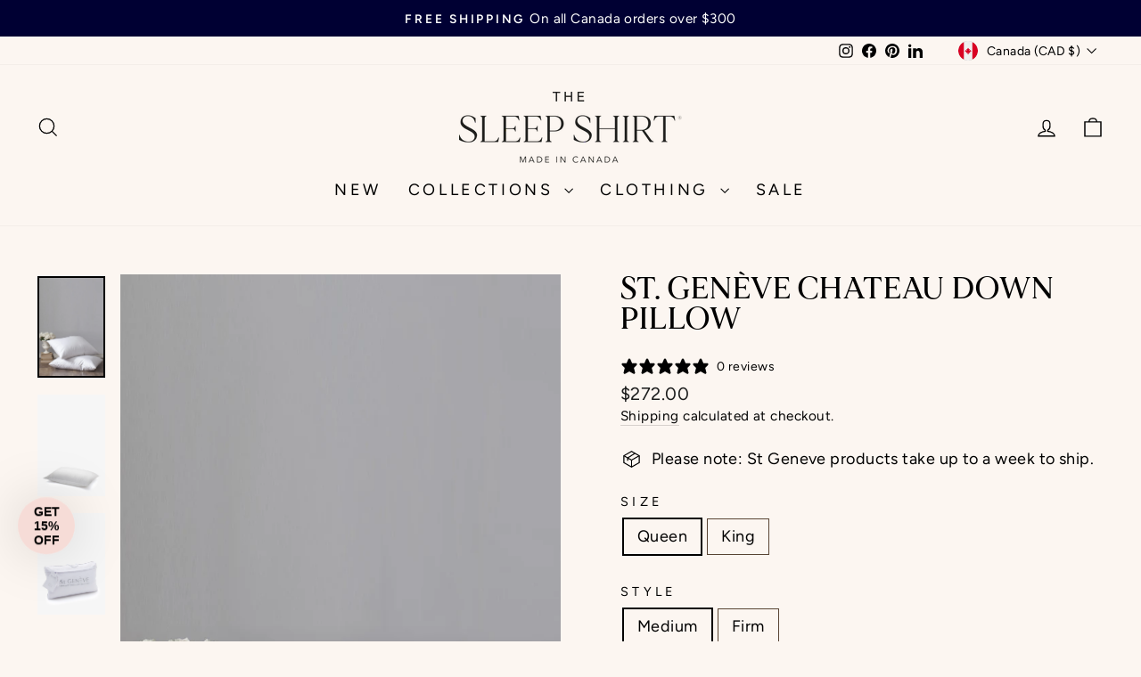

--- FILE ---
content_type: application/x-javascript
request_url: https://app.cart-bot.net/public/status/shop/the-sleep-shirt.myshopify.com.js?1768454376
body_size: -299
content:
var giftbee_settings_updated='1751927347c';

--- FILE ---
content_type: text/javascript; charset=utf-8
request_url: https://www.intothebedroom.com/products/st-geneve-chateau-down-pillows.js
body_size: 1595
content:
{"id":4724114587733,"title":"St. Genève Chateau Down Pillow","handle":"st-geneve-chateau-down-pillows","description":"\u003cp\u003e\u003cspan\u003eThe unique design combines the comfort of down, with a soft outer layer of goose down surrounding a firm and supportive inner core filled with a 20\/80 down\/feather blend. Most pillows of this type on the market have a center filled with nothing but feather, which we find flattens out too easily. Our testing has found that this beautiful blend of down and feathers stays puffy, and re-fluffs easily.\u003c\/span\u003e\u003c\/p\u003e\n\u003cul\u003e\n\u003cli\u003eWhite Goose Down Outer Layer\u003c\/li\u003e\n\u003cli\u003e20% Duck Down\/ 80% Duck Feather Core\u003c\/li\u003e\n\u003cli\u003eZurguard Certified Hypoallergenic\u003c\/li\u003e\n\u003cli\u003e300 Thread Count 100% Cotton Twill\u003c\/li\u003e\n\u003cli\u003e\u003cspan\u003eFabric imported from Germany\u003c\/span\u003e\u003c\/li\u003e\n\u003cli\u003eRead our guide on \u003ca href=\"https:\/\/www.intothebedroom.com\/blogs\/the-diary\/how-to-choose-down-duvet-pillows\" target=\"_blank\"\u003ehow to choose down pillows\u003c\/a\u003e\n\u003c\/li\u003e\n\u003c\/ul\u003e\n\u003ch4\u003ePillow sizing:\u003c\/h4\u003e\n\u003cp\u003eQueen 20\" x 30\" \u003cbr\u003eKing 20\" x 36\"\u003c\/p\u003e\n\u003ch4\u003eDown\/Feather weights:\u003c\/h4\u003e\n\u003cp\u003e\u003cspan\u003ePillows are available in medium or firm.\u003c\/span\u003e\u003c\/p\u003e\n\u003ch3\u003eHow to care for your pillow:\u003c\/h3\u003e\n\u003cp\u003eWash regular, standard, and queen pillows as pairs, wash king pillows individually.\u003cbr\u003eUse a pure, gentle soap; do not bleach.\u003cbr\u003eUse medium temperature water at the maximum water level with an extra rinse cycle.\u003cbr\u003eIf water is left in the pillow after the extra rinse cycle, squeeze out the excess water.\u003cbr\u003eMachine dry pillows individually at medium temperatures.\u003cbr\u003eAfter the first drying cycle, pull apart any clumps that have formed. Use a tumble dry setting for the following dry cycle.\u003cbr\u003ePlease note this pillow type may need longer drying time to ensure that no moisture remains after washing.\u003cbr\u003eIf you prefer to have your pillow professionally cleaned, choose a reputable cleaning establishment that has extensive experience with down pillow cleaning.\u003cbr\u003eRead our guide on\u003cspan\u003e \u003c\/span\u003e\u003ca href=\"https:\/\/www.intothebedroom.com\/blogs\/the-diary\/how-to-care-down-duvets-pillows\" target=\"_blank\"\u003ehow to care for down duvets and pillows\u003c\/a\u003e.\u003c\/p\u003e\n\u003cp\u003e\u003cem\u003eSt. Genève is a Canadian company designing and manufacturing luxury bed linens, down duvets and pillows made with exquisite textiles and natural fibres sourced from suppliers who meet the highest ethical and quality standards.\u003c\/em\u003e\u003c\/p\u003e","published_at":"2025-08-15T16:28:08-07:00","created_at":"2020-07-07T16:14:33-07:00","vendor":"St. Genève","type":"Down Pillow","tags":["ACTIVE","down","down pillow","LaRocheDuvet","luxury","luxury bedding","StGeneve","the sleep shirt"],"price":27200,"price_min":27200,"price_max":34200,"available":true,"price_varies":true,"compare_at_price":null,"compare_at_price_min":0,"compare_at_price_max":0,"compare_at_price_varies":false,"variants":[{"id":43863649747188,"title":"Queen \/ Medium","option1":"Queen","option2":"Medium","option3":null,"sku":"STG9005-0000OS","requires_shipping":true,"taxable":true,"featured_image":null,"available":true,"name":"St. Genève Chateau Down Pillow - Queen \/ Medium","public_title":"Queen \/ Medium","options":["Queen","Medium"],"price":27200,"weight":0,"compare_at_price":null,"inventory_quantity":5,"inventory_management":"shopify","inventory_policy":"deny","barcode":"","requires_selling_plan":false,"selling_plan_allocations":[]},{"id":43863649779956,"title":"Queen \/ Firm","option1":"Queen","option2":"Firm","option3":null,"sku":"STG9005-0000OS","requires_shipping":true,"taxable":true,"featured_image":null,"available":true,"name":"St. Genève Chateau Down Pillow - Queen \/ Firm","public_title":"Queen \/ Firm","options":["Queen","Firm"],"price":28600,"weight":0,"compare_at_price":null,"inventory_quantity":5,"inventory_management":"shopify","inventory_policy":"deny","barcode":"","requires_selling_plan":false,"selling_plan_allocations":[]},{"id":43863649812724,"title":"King \/ Medium","option1":"King","option2":"Medium","option3":null,"sku":"STG9005-0000OS","requires_shipping":true,"taxable":true,"featured_image":null,"available":true,"name":"St. Genève Chateau Down Pillow - King \/ Medium","public_title":"King \/ Medium","options":["King","Medium"],"price":32400,"weight":0,"compare_at_price":null,"inventory_quantity":5,"inventory_management":"shopify","inventory_policy":"deny","barcode":"","requires_selling_plan":false,"selling_plan_allocations":[]},{"id":43863649845492,"title":"King \/ Firm","option1":"King","option2":"Firm","option3":null,"sku":"STG9005-0000OS","requires_shipping":true,"taxable":true,"featured_image":null,"available":true,"name":"St. Genève Chateau Down Pillow - King \/ Firm","public_title":"King \/ Firm","options":["King","Firm"],"price":34200,"weight":0,"compare_at_price":null,"inventory_quantity":5,"inventory_management":"shopify","inventory_policy":"deny","barcode":"","requires_selling_plan":false,"selling_plan_allocations":[]}],"images":["\/\/cdn.shopify.com\/s\/files\/1\/0173\/6750\/products\/StGeneve-Down-Pillow-Lifestyle-3_1f94dfc3-5a4b-4df2-80de-e2ac1bbbeba0.png?v=1755179437","\/\/cdn.shopify.com\/s\/files\/1\/0173\/6750\/products\/St-Geneve-Down-Pillow-TSS_dc734876-e314-4c02-ac4a-bb7da65bb21e.png?v=1755179437","\/\/cdn.shopify.com\/s\/files\/1\/0173\/6750\/products\/Pillow-in-bag_38d4d051-fe68-4c33-bfbe-e2b2e3ab79e3.png?v=1755179437"],"featured_image":"\/\/cdn.shopify.com\/s\/files\/1\/0173\/6750\/products\/StGeneve-Down-Pillow-Lifestyle-3_1f94dfc3-5a4b-4df2-80de-e2ac1bbbeba0.png?v=1755179437","options":[{"name":"Size","position":1,"values":["Queen","King"]},{"name":"Style","position":2,"values":["Medium","Firm"]}],"url":"\/products\/st-geneve-chateau-down-pillows","media":[{"alt":null,"id":7335813120085,"position":1,"preview_image":{"aspect_ratio":0.667,"height":975,"width":650,"src":"https:\/\/cdn.shopify.com\/s\/files\/1\/0173\/6750\/products\/StGeneve-Down-Pillow-Lifestyle-3_1f94dfc3-5a4b-4df2-80de-e2ac1bbbeba0.png?v=1755179437"},"aspect_ratio":0.667,"height":975,"media_type":"image","src":"https:\/\/cdn.shopify.com\/s\/files\/1\/0173\/6750\/products\/StGeneve-Down-Pillow-Lifestyle-3_1f94dfc3-5a4b-4df2-80de-e2ac1bbbeba0.png?v=1755179437","width":650},{"alt":null,"id":7253071790165,"position":2,"preview_image":{"aspect_ratio":0.667,"height":975,"width":650,"src":"https:\/\/cdn.shopify.com\/s\/files\/1\/0173\/6750\/products\/St-Geneve-Down-Pillow-TSS_dc734876-e314-4c02-ac4a-bb7da65bb21e.png?v=1755179437"},"aspect_ratio":0.667,"height":975,"media_type":"image","src":"https:\/\/cdn.shopify.com\/s\/files\/1\/0173\/6750\/products\/St-Geneve-Down-Pillow-TSS_dc734876-e314-4c02-ac4a-bb7da65bb21e.png?v=1755179437","width":650},{"alt":null,"id":7335812890709,"position":3,"preview_image":{"aspect_ratio":0.667,"height":975,"width":650,"src":"https:\/\/cdn.shopify.com\/s\/files\/1\/0173\/6750\/products\/Pillow-in-bag_38d4d051-fe68-4c33-bfbe-e2b2e3ab79e3.png?v=1755179437"},"aspect_ratio":0.667,"height":975,"media_type":"image","src":"https:\/\/cdn.shopify.com\/s\/files\/1\/0173\/6750\/products\/Pillow-in-bag_38d4d051-fe68-4c33-bfbe-e2b2e3ab79e3.png?v=1755179437","width":650}],"requires_selling_plan":false,"selling_plan_groups":[]}